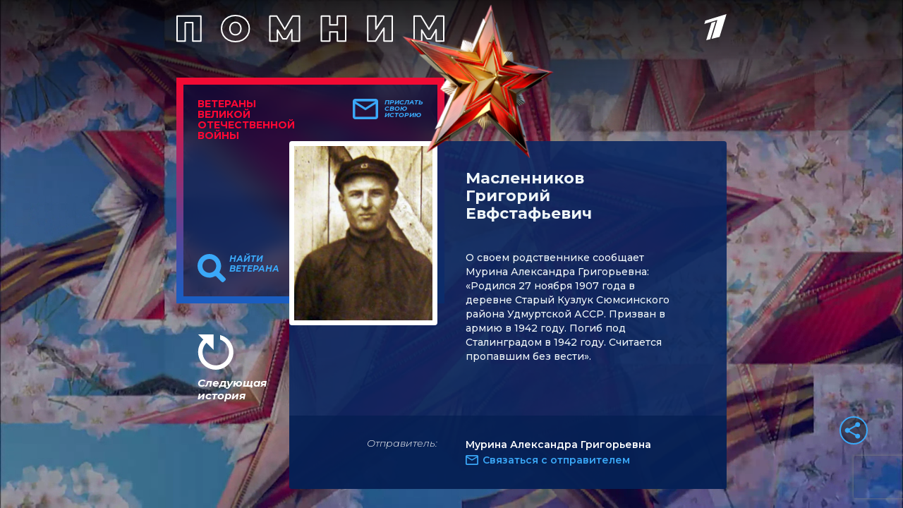

--- FILE ---
content_type: text/html
request_url: https://tns-counter.ru/nc01a**R%3Eundefined*1tv/ru/UTF-8/tmsec=1tv/586475292***
body_size: 15
content:
AA467607696F0CBDG1768885437:AA467607696F0CBDG1768885437

--- FILE ---
content_type: text/html; charset=utf-8
request_url: https://www.google.com/recaptcha/api2/anchor?ar=1&k=6LcJQm0pAAAAAOKTfX-HJv1i1QnQhK_JZDMmzv_i&co=aHR0cHM6Ly92ZXRlcmFuaS4xdHYucnU6NDQz&hl=en&v=PoyoqOPhxBO7pBk68S4YbpHZ&size=invisible&anchor-ms=20000&execute-ms=30000&cb=kd9eqkexdvnp
body_size: 48803
content:
<!DOCTYPE HTML><html dir="ltr" lang="en"><head><meta http-equiv="Content-Type" content="text/html; charset=UTF-8">
<meta http-equiv="X-UA-Compatible" content="IE=edge">
<title>reCAPTCHA</title>
<style type="text/css">
/* cyrillic-ext */
@font-face {
  font-family: 'Roboto';
  font-style: normal;
  font-weight: 400;
  font-stretch: 100%;
  src: url(//fonts.gstatic.com/s/roboto/v48/KFO7CnqEu92Fr1ME7kSn66aGLdTylUAMa3GUBHMdazTgWw.woff2) format('woff2');
  unicode-range: U+0460-052F, U+1C80-1C8A, U+20B4, U+2DE0-2DFF, U+A640-A69F, U+FE2E-FE2F;
}
/* cyrillic */
@font-face {
  font-family: 'Roboto';
  font-style: normal;
  font-weight: 400;
  font-stretch: 100%;
  src: url(//fonts.gstatic.com/s/roboto/v48/KFO7CnqEu92Fr1ME7kSn66aGLdTylUAMa3iUBHMdazTgWw.woff2) format('woff2');
  unicode-range: U+0301, U+0400-045F, U+0490-0491, U+04B0-04B1, U+2116;
}
/* greek-ext */
@font-face {
  font-family: 'Roboto';
  font-style: normal;
  font-weight: 400;
  font-stretch: 100%;
  src: url(//fonts.gstatic.com/s/roboto/v48/KFO7CnqEu92Fr1ME7kSn66aGLdTylUAMa3CUBHMdazTgWw.woff2) format('woff2');
  unicode-range: U+1F00-1FFF;
}
/* greek */
@font-face {
  font-family: 'Roboto';
  font-style: normal;
  font-weight: 400;
  font-stretch: 100%;
  src: url(//fonts.gstatic.com/s/roboto/v48/KFO7CnqEu92Fr1ME7kSn66aGLdTylUAMa3-UBHMdazTgWw.woff2) format('woff2');
  unicode-range: U+0370-0377, U+037A-037F, U+0384-038A, U+038C, U+038E-03A1, U+03A3-03FF;
}
/* math */
@font-face {
  font-family: 'Roboto';
  font-style: normal;
  font-weight: 400;
  font-stretch: 100%;
  src: url(//fonts.gstatic.com/s/roboto/v48/KFO7CnqEu92Fr1ME7kSn66aGLdTylUAMawCUBHMdazTgWw.woff2) format('woff2');
  unicode-range: U+0302-0303, U+0305, U+0307-0308, U+0310, U+0312, U+0315, U+031A, U+0326-0327, U+032C, U+032F-0330, U+0332-0333, U+0338, U+033A, U+0346, U+034D, U+0391-03A1, U+03A3-03A9, U+03B1-03C9, U+03D1, U+03D5-03D6, U+03F0-03F1, U+03F4-03F5, U+2016-2017, U+2034-2038, U+203C, U+2040, U+2043, U+2047, U+2050, U+2057, U+205F, U+2070-2071, U+2074-208E, U+2090-209C, U+20D0-20DC, U+20E1, U+20E5-20EF, U+2100-2112, U+2114-2115, U+2117-2121, U+2123-214F, U+2190, U+2192, U+2194-21AE, U+21B0-21E5, U+21F1-21F2, U+21F4-2211, U+2213-2214, U+2216-22FF, U+2308-230B, U+2310, U+2319, U+231C-2321, U+2336-237A, U+237C, U+2395, U+239B-23B7, U+23D0, U+23DC-23E1, U+2474-2475, U+25AF, U+25B3, U+25B7, U+25BD, U+25C1, U+25CA, U+25CC, U+25FB, U+266D-266F, U+27C0-27FF, U+2900-2AFF, U+2B0E-2B11, U+2B30-2B4C, U+2BFE, U+3030, U+FF5B, U+FF5D, U+1D400-1D7FF, U+1EE00-1EEFF;
}
/* symbols */
@font-face {
  font-family: 'Roboto';
  font-style: normal;
  font-weight: 400;
  font-stretch: 100%;
  src: url(//fonts.gstatic.com/s/roboto/v48/KFO7CnqEu92Fr1ME7kSn66aGLdTylUAMaxKUBHMdazTgWw.woff2) format('woff2');
  unicode-range: U+0001-000C, U+000E-001F, U+007F-009F, U+20DD-20E0, U+20E2-20E4, U+2150-218F, U+2190, U+2192, U+2194-2199, U+21AF, U+21E6-21F0, U+21F3, U+2218-2219, U+2299, U+22C4-22C6, U+2300-243F, U+2440-244A, U+2460-24FF, U+25A0-27BF, U+2800-28FF, U+2921-2922, U+2981, U+29BF, U+29EB, U+2B00-2BFF, U+4DC0-4DFF, U+FFF9-FFFB, U+10140-1018E, U+10190-1019C, U+101A0, U+101D0-101FD, U+102E0-102FB, U+10E60-10E7E, U+1D2C0-1D2D3, U+1D2E0-1D37F, U+1F000-1F0FF, U+1F100-1F1AD, U+1F1E6-1F1FF, U+1F30D-1F30F, U+1F315, U+1F31C, U+1F31E, U+1F320-1F32C, U+1F336, U+1F378, U+1F37D, U+1F382, U+1F393-1F39F, U+1F3A7-1F3A8, U+1F3AC-1F3AF, U+1F3C2, U+1F3C4-1F3C6, U+1F3CA-1F3CE, U+1F3D4-1F3E0, U+1F3ED, U+1F3F1-1F3F3, U+1F3F5-1F3F7, U+1F408, U+1F415, U+1F41F, U+1F426, U+1F43F, U+1F441-1F442, U+1F444, U+1F446-1F449, U+1F44C-1F44E, U+1F453, U+1F46A, U+1F47D, U+1F4A3, U+1F4B0, U+1F4B3, U+1F4B9, U+1F4BB, U+1F4BF, U+1F4C8-1F4CB, U+1F4D6, U+1F4DA, U+1F4DF, U+1F4E3-1F4E6, U+1F4EA-1F4ED, U+1F4F7, U+1F4F9-1F4FB, U+1F4FD-1F4FE, U+1F503, U+1F507-1F50B, U+1F50D, U+1F512-1F513, U+1F53E-1F54A, U+1F54F-1F5FA, U+1F610, U+1F650-1F67F, U+1F687, U+1F68D, U+1F691, U+1F694, U+1F698, U+1F6AD, U+1F6B2, U+1F6B9-1F6BA, U+1F6BC, U+1F6C6-1F6CF, U+1F6D3-1F6D7, U+1F6E0-1F6EA, U+1F6F0-1F6F3, U+1F6F7-1F6FC, U+1F700-1F7FF, U+1F800-1F80B, U+1F810-1F847, U+1F850-1F859, U+1F860-1F887, U+1F890-1F8AD, U+1F8B0-1F8BB, U+1F8C0-1F8C1, U+1F900-1F90B, U+1F93B, U+1F946, U+1F984, U+1F996, U+1F9E9, U+1FA00-1FA6F, U+1FA70-1FA7C, U+1FA80-1FA89, U+1FA8F-1FAC6, U+1FACE-1FADC, U+1FADF-1FAE9, U+1FAF0-1FAF8, U+1FB00-1FBFF;
}
/* vietnamese */
@font-face {
  font-family: 'Roboto';
  font-style: normal;
  font-weight: 400;
  font-stretch: 100%;
  src: url(//fonts.gstatic.com/s/roboto/v48/KFO7CnqEu92Fr1ME7kSn66aGLdTylUAMa3OUBHMdazTgWw.woff2) format('woff2');
  unicode-range: U+0102-0103, U+0110-0111, U+0128-0129, U+0168-0169, U+01A0-01A1, U+01AF-01B0, U+0300-0301, U+0303-0304, U+0308-0309, U+0323, U+0329, U+1EA0-1EF9, U+20AB;
}
/* latin-ext */
@font-face {
  font-family: 'Roboto';
  font-style: normal;
  font-weight: 400;
  font-stretch: 100%;
  src: url(//fonts.gstatic.com/s/roboto/v48/KFO7CnqEu92Fr1ME7kSn66aGLdTylUAMa3KUBHMdazTgWw.woff2) format('woff2');
  unicode-range: U+0100-02BA, U+02BD-02C5, U+02C7-02CC, U+02CE-02D7, U+02DD-02FF, U+0304, U+0308, U+0329, U+1D00-1DBF, U+1E00-1E9F, U+1EF2-1EFF, U+2020, U+20A0-20AB, U+20AD-20C0, U+2113, U+2C60-2C7F, U+A720-A7FF;
}
/* latin */
@font-face {
  font-family: 'Roboto';
  font-style: normal;
  font-weight: 400;
  font-stretch: 100%;
  src: url(//fonts.gstatic.com/s/roboto/v48/KFO7CnqEu92Fr1ME7kSn66aGLdTylUAMa3yUBHMdazQ.woff2) format('woff2');
  unicode-range: U+0000-00FF, U+0131, U+0152-0153, U+02BB-02BC, U+02C6, U+02DA, U+02DC, U+0304, U+0308, U+0329, U+2000-206F, U+20AC, U+2122, U+2191, U+2193, U+2212, U+2215, U+FEFF, U+FFFD;
}
/* cyrillic-ext */
@font-face {
  font-family: 'Roboto';
  font-style: normal;
  font-weight: 500;
  font-stretch: 100%;
  src: url(//fonts.gstatic.com/s/roboto/v48/KFO7CnqEu92Fr1ME7kSn66aGLdTylUAMa3GUBHMdazTgWw.woff2) format('woff2');
  unicode-range: U+0460-052F, U+1C80-1C8A, U+20B4, U+2DE0-2DFF, U+A640-A69F, U+FE2E-FE2F;
}
/* cyrillic */
@font-face {
  font-family: 'Roboto';
  font-style: normal;
  font-weight: 500;
  font-stretch: 100%;
  src: url(//fonts.gstatic.com/s/roboto/v48/KFO7CnqEu92Fr1ME7kSn66aGLdTylUAMa3iUBHMdazTgWw.woff2) format('woff2');
  unicode-range: U+0301, U+0400-045F, U+0490-0491, U+04B0-04B1, U+2116;
}
/* greek-ext */
@font-face {
  font-family: 'Roboto';
  font-style: normal;
  font-weight: 500;
  font-stretch: 100%;
  src: url(//fonts.gstatic.com/s/roboto/v48/KFO7CnqEu92Fr1ME7kSn66aGLdTylUAMa3CUBHMdazTgWw.woff2) format('woff2');
  unicode-range: U+1F00-1FFF;
}
/* greek */
@font-face {
  font-family: 'Roboto';
  font-style: normal;
  font-weight: 500;
  font-stretch: 100%;
  src: url(//fonts.gstatic.com/s/roboto/v48/KFO7CnqEu92Fr1ME7kSn66aGLdTylUAMa3-UBHMdazTgWw.woff2) format('woff2');
  unicode-range: U+0370-0377, U+037A-037F, U+0384-038A, U+038C, U+038E-03A1, U+03A3-03FF;
}
/* math */
@font-face {
  font-family: 'Roboto';
  font-style: normal;
  font-weight: 500;
  font-stretch: 100%;
  src: url(//fonts.gstatic.com/s/roboto/v48/KFO7CnqEu92Fr1ME7kSn66aGLdTylUAMawCUBHMdazTgWw.woff2) format('woff2');
  unicode-range: U+0302-0303, U+0305, U+0307-0308, U+0310, U+0312, U+0315, U+031A, U+0326-0327, U+032C, U+032F-0330, U+0332-0333, U+0338, U+033A, U+0346, U+034D, U+0391-03A1, U+03A3-03A9, U+03B1-03C9, U+03D1, U+03D5-03D6, U+03F0-03F1, U+03F4-03F5, U+2016-2017, U+2034-2038, U+203C, U+2040, U+2043, U+2047, U+2050, U+2057, U+205F, U+2070-2071, U+2074-208E, U+2090-209C, U+20D0-20DC, U+20E1, U+20E5-20EF, U+2100-2112, U+2114-2115, U+2117-2121, U+2123-214F, U+2190, U+2192, U+2194-21AE, U+21B0-21E5, U+21F1-21F2, U+21F4-2211, U+2213-2214, U+2216-22FF, U+2308-230B, U+2310, U+2319, U+231C-2321, U+2336-237A, U+237C, U+2395, U+239B-23B7, U+23D0, U+23DC-23E1, U+2474-2475, U+25AF, U+25B3, U+25B7, U+25BD, U+25C1, U+25CA, U+25CC, U+25FB, U+266D-266F, U+27C0-27FF, U+2900-2AFF, U+2B0E-2B11, U+2B30-2B4C, U+2BFE, U+3030, U+FF5B, U+FF5D, U+1D400-1D7FF, U+1EE00-1EEFF;
}
/* symbols */
@font-face {
  font-family: 'Roboto';
  font-style: normal;
  font-weight: 500;
  font-stretch: 100%;
  src: url(//fonts.gstatic.com/s/roboto/v48/KFO7CnqEu92Fr1ME7kSn66aGLdTylUAMaxKUBHMdazTgWw.woff2) format('woff2');
  unicode-range: U+0001-000C, U+000E-001F, U+007F-009F, U+20DD-20E0, U+20E2-20E4, U+2150-218F, U+2190, U+2192, U+2194-2199, U+21AF, U+21E6-21F0, U+21F3, U+2218-2219, U+2299, U+22C4-22C6, U+2300-243F, U+2440-244A, U+2460-24FF, U+25A0-27BF, U+2800-28FF, U+2921-2922, U+2981, U+29BF, U+29EB, U+2B00-2BFF, U+4DC0-4DFF, U+FFF9-FFFB, U+10140-1018E, U+10190-1019C, U+101A0, U+101D0-101FD, U+102E0-102FB, U+10E60-10E7E, U+1D2C0-1D2D3, U+1D2E0-1D37F, U+1F000-1F0FF, U+1F100-1F1AD, U+1F1E6-1F1FF, U+1F30D-1F30F, U+1F315, U+1F31C, U+1F31E, U+1F320-1F32C, U+1F336, U+1F378, U+1F37D, U+1F382, U+1F393-1F39F, U+1F3A7-1F3A8, U+1F3AC-1F3AF, U+1F3C2, U+1F3C4-1F3C6, U+1F3CA-1F3CE, U+1F3D4-1F3E0, U+1F3ED, U+1F3F1-1F3F3, U+1F3F5-1F3F7, U+1F408, U+1F415, U+1F41F, U+1F426, U+1F43F, U+1F441-1F442, U+1F444, U+1F446-1F449, U+1F44C-1F44E, U+1F453, U+1F46A, U+1F47D, U+1F4A3, U+1F4B0, U+1F4B3, U+1F4B9, U+1F4BB, U+1F4BF, U+1F4C8-1F4CB, U+1F4D6, U+1F4DA, U+1F4DF, U+1F4E3-1F4E6, U+1F4EA-1F4ED, U+1F4F7, U+1F4F9-1F4FB, U+1F4FD-1F4FE, U+1F503, U+1F507-1F50B, U+1F50D, U+1F512-1F513, U+1F53E-1F54A, U+1F54F-1F5FA, U+1F610, U+1F650-1F67F, U+1F687, U+1F68D, U+1F691, U+1F694, U+1F698, U+1F6AD, U+1F6B2, U+1F6B9-1F6BA, U+1F6BC, U+1F6C6-1F6CF, U+1F6D3-1F6D7, U+1F6E0-1F6EA, U+1F6F0-1F6F3, U+1F6F7-1F6FC, U+1F700-1F7FF, U+1F800-1F80B, U+1F810-1F847, U+1F850-1F859, U+1F860-1F887, U+1F890-1F8AD, U+1F8B0-1F8BB, U+1F8C0-1F8C1, U+1F900-1F90B, U+1F93B, U+1F946, U+1F984, U+1F996, U+1F9E9, U+1FA00-1FA6F, U+1FA70-1FA7C, U+1FA80-1FA89, U+1FA8F-1FAC6, U+1FACE-1FADC, U+1FADF-1FAE9, U+1FAF0-1FAF8, U+1FB00-1FBFF;
}
/* vietnamese */
@font-face {
  font-family: 'Roboto';
  font-style: normal;
  font-weight: 500;
  font-stretch: 100%;
  src: url(//fonts.gstatic.com/s/roboto/v48/KFO7CnqEu92Fr1ME7kSn66aGLdTylUAMa3OUBHMdazTgWw.woff2) format('woff2');
  unicode-range: U+0102-0103, U+0110-0111, U+0128-0129, U+0168-0169, U+01A0-01A1, U+01AF-01B0, U+0300-0301, U+0303-0304, U+0308-0309, U+0323, U+0329, U+1EA0-1EF9, U+20AB;
}
/* latin-ext */
@font-face {
  font-family: 'Roboto';
  font-style: normal;
  font-weight: 500;
  font-stretch: 100%;
  src: url(//fonts.gstatic.com/s/roboto/v48/KFO7CnqEu92Fr1ME7kSn66aGLdTylUAMa3KUBHMdazTgWw.woff2) format('woff2');
  unicode-range: U+0100-02BA, U+02BD-02C5, U+02C7-02CC, U+02CE-02D7, U+02DD-02FF, U+0304, U+0308, U+0329, U+1D00-1DBF, U+1E00-1E9F, U+1EF2-1EFF, U+2020, U+20A0-20AB, U+20AD-20C0, U+2113, U+2C60-2C7F, U+A720-A7FF;
}
/* latin */
@font-face {
  font-family: 'Roboto';
  font-style: normal;
  font-weight: 500;
  font-stretch: 100%;
  src: url(//fonts.gstatic.com/s/roboto/v48/KFO7CnqEu92Fr1ME7kSn66aGLdTylUAMa3yUBHMdazQ.woff2) format('woff2');
  unicode-range: U+0000-00FF, U+0131, U+0152-0153, U+02BB-02BC, U+02C6, U+02DA, U+02DC, U+0304, U+0308, U+0329, U+2000-206F, U+20AC, U+2122, U+2191, U+2193, U+2212, U+2215, U+FEFF, U+FFFD;
}
/* cyrillic-ext */
@font-face {
  font-family: 'Roboto';
  font-style: normal;
  font-weight: 900;
  font-stretch: 100%;
  src: url(//fonts.gstatic.com/s/roboto/v48/KFO7CnqEu92Fr1ME7kSn66aGLdTylUAMa3GUBHMdazTgWw.woff2) format('woff2');
  unicode-range: U+0460-052F, U+1C80-1C8A, U+20B4, U+2DE0-2DFF, U+A640-A69F, U+FE2E-FE2F;
}
/* cyrillic */
@font-face {
  font-family: 'Roboto';
  font-style: normal;
  font-weight: 900;
  font-stretch: 100%;
  src: url(//fonts.gstatic.com/s/roboto/v48/KFO7CnqEu92Fr1ME7kSn66aGLdTylUAMa3iUBHMdazTgWw.woff2) format('woff2');
  unicode-range: U+0301, U+0400-045F, U+0490-0491, U+04B0-04B1, U+2116;
}
/* greek-ext */
@font-face {
  font-family: 'Roboto';
  font-style: normal;
  font-weight: 900;
  font-stretch: 100%;
  src: url(//fonts.gstatic.com/s/roboto/v48/KFO7CnqEu92Fr1ME7kSn66aGLdTylUAMa3CUBHMdazTgWw.woff2) format('woff2');
  unicode-range: U+1F00-1FFF;
}
/* greek */
@font-face {
  font-family: 'Roboto';
  font-style: normal;
  font-weight: 900;
  font-stretch: 100%;
  src: url(//fonts.gstatic.com/s/roboto/v48/KFO7CnqEu92Fr1ME7kSn66aGLdTylUAMa3-UBHMdazTgWw.woff2) format('woff2');
  unicode-range: U+0370-0377, U+037A-037F, U+0384-038A, U+038C, U+038E-03A1, U+03A3-03FF;
}
/* math */
@font-face {
  font-family: 'Roboto';
  font-style: normal;
  font-weight: 900;
  font-stretch: 100%;
  src: url(//fonts.gstatic.com/s/roboto/v48/KFO7CnqEu92Fr1ME7kSn66aGLdTylUAMawCUBHMdazTgWw.woff2) format('woff2');
  unicode-range: U+0302-0303, U+0305, U+0307-0308, U+0310, U+0312, U+0315, U+031A, U+0326-0327, U+032C, U+032F-0330, U+0332-0333, U+0338, U+033A, U+0346, U+034D, U+0391-03A1, U+03A3-03A9, U+03B1-03C9, U+03D1, U+03D5-03D6, U+03F0-03F1, U+03F4-03F5, U+2016-2017, U+2034-2038, U+203C, U+2040, U+2043, U+2047, U+2050, U+2057, U+205F, U+2070-2071, U+2074-208E, U+2090-209C, U+20D0-20DC, U+20E1, U+20E5-20EF, U+2100-2112, U+2114-2115, U+2117-2121, U+2123-214F, U+2190, U+2192, U+2194-21AE, U+21B0-21E5, U+21F1-21F2, U+21F4-2211, U+2213-2214, U+2216-22FF, U+2308-230B, U+2310, U+2319, U+231C-2321, U+2336-237A, U+237C, U+2395, U+239B-23B7, U+23D0, U+23DC-23E1, U+2474-2475, U+25AF, U+25B3, U+25B7, U+25BD, U+25C1, U+25CA, U+25CC, U+25FB, U+266D-266F, U+27C0-27FF, U+2900-2AFF, U+2B0E-2B11, U+2B30-2B4C, U+2BFE, U+3030, U+FF5B, U+FF5D, U+1D400-1D7FF, U+1EE00-1EEFF;
}
/* symbols */
@font-face {
  font-family: 'Roboto';
  font-style: normal;
  font-weight: 900;
  font-stretch: 100%;
  src: url(//fonts.gstatic.com/s/roboto/v48/KFO7CnqEu92Fr1ME7kSn66aGLdTylUAMaxKUBHMdazTgWw.woff2) format('woff2');
  unicode-range: U+0001-000C, U+000E-001F, U+007F-009F, U+20DD-20E0, U+20E2-20E4, U+2150-218F, U+2190, U+2192, U+2194-2199, U+21AF, U+21E6-21F0, U+21F3, U+2218-2219, U+2299, U+22C4-22C6, U+2300-243F, U+2440-244A, U+2460-24FF, U+25A0-27BF, U+2800-28FF, U+2921-2922, U+2981, U+29BF, U+29EB, U+2B00-2BFF, U+4DC0-4DFF, U+FFF9-FFFB, U+10140-1018E, U+10190-1019C, U+101A0, U+101D0-101FD, U+102E0-102FB, U+10E60-10E7E, U+1D2C0-1D2D3, U+1D2E0-1D37F, U+1F000-1F0FF, U+1F100-1F1AD, U+1F1E6-1F1FF, U+1F30D-1F30F, U+1F315, U+1F31C, U+1F31E, U+1F320-1F32C, U+1F336, U+1F378, U+1F37D, U+1F382, U+1F393-1F39F, U+1F3A7-1F3A8, U+1F3AC-1F3AF, U+1F3C2, U+1F3C4-1F3C6, U+1F3CA-1F3CE, U+1F3D4-1F3E0, U+1F3ED, U+1F3F1-1F3F3, U+1F3F5-1F3F7, U+1F408, U+1F415, U+1F41F, U+1F426, U+1F43F, U+1F441-1F442, U+1F444, U+1F446-1F449, U+1F44C-1F44E, U+1F453, U+1F46A, U+1F47D, U+1F4A3, U+1F4B0, U+1F4B3, U+1F4B9, U+1F4BB, U+1F4BF, U+1F4C8-1F4CB, U+1F4D6, U+1F4DA, U+1F4DF, U+1F4E3-1F4E6, U+1F4EA-1F4ED, U+1F4F7, U+1F4F9-1F4FB, U+1F4FD-1F4FE, U+1F503, U+1F507-1F50B, U+1F50D, U+1F512-1F513, U+1F53E-1F54A, U+1F54F-1F5FA, U+1F610, U+1F650-1F67F, U+1F687, U+1F68D, U+1F691, U+1F694, U+1F698, U+1F6AD, U+1F6B2, U+1F6B9-1F6BA, U+1F6BC, U+1F6C6-1F6CF, U+1F6D3-1F6D7, U+1F6E0-1F6EA, U+1F6F0-1F6F3, U+1F6F7-1F6FC, U+1F700-1F7FF, U+1F800-1F80B, U+1F810-1F847, U+1F850-1F859, U+1F860-1F887, U+1F890-1F8AD, U+1F8B0-1F8BB, U+1F8C0-1F8C1, U+1F900-1F90B, U+1F93B, U+1F946, U+1F984, U+1F996, U+1F9E9, U+1FA00-1FA6F, U+1FA70-1FA7C, U+1FA80-1FA89, U+1FA8F-1FAC6, U+1FACE-1FADC, U+1FADF-1FAE9, U+1FAF0-1FAF8, U+1FB00-1FBFF;
}
/* vietnamese */
@font-face {
  font-family: 'Roboto';
  font-style: normal;
  font-weight: 900;
  font-stretch: 100%;
  src: url(//fonts.gstatic.com/s/roboto/v48/KFO7CnqEu92Fr1ME7kSn66aGLdTylUAMa3OUBHMdazTgWw.woff2) format('woff2');
  unicode-range: U+0102-0103, U+0110-0111, U+0128-0129, U+0168-0169, U+01A0-01A1, U+01AF-01B0, U+0300-0301, U+0303-0304, U+0308-0309, U+0323, U+0329, U+1EA0-1EF9, U+20AB;
}
/* latin-ext */
@font-face {
  font-family: 'Roboto';
  font-style: normal;
  font-weight: 900;
  font-stretch: 100%;
  src: url(//fonts.gstatic.com/s/roboto/v48/KFO7CnqEu92Fr1ME7kSn66aGLdTylUAMa3KUBHMdazTgWw.woff2) format('woff2');
  unicode-range: U+0100-02BA, U+02BD-02C5, U+02C7-02CC, U+02CE-02D7, U+02DD-02FF, U+0304, U+0308, U+0329, U+1D00-1DBF, U+1E00-1E9F, U+1EF2-1EFF, U+2020, U+20A0-20AB, U+20AD-20C0, U+2113, U+2C60-2C7F, U+A720-A7FF;
}
/* latin */
@font-face {
  font-family: 'Roboto';
  font-style: normal;
  font-weight: 900;
  font-stretch: 100%;
  src: url(//fonts.gstatic.com/s/roboto/v48/KFO7CnqEu92Fr1ME7kSn66aGLdTylUAMa3yUBHMdazQ.woff2) format('woff2');
  unicode-range: U+0000-00FF, U+0131, U+0152-0153, U+02BB-02BC, U+02C6, U+02DA, U+02DC, U+0304, U+0308, U+0329, U+2000-206F, U+20AC, U+2122, U+2191, U+2193, U+2212, U+2215, U+FEFF, U+FFFD;
}

</style>
<link rel="stylesheet" type="text/css" href="https://www.gstatic.com/recaptcha/releases/PoyoqOPhxBO7pBk68S4YbpHZ/styles__ltr.css">
<script nonce="vtzw_DNzEGYEIWBfqyQejw" type="text/javascript">window['__recaptcha_api'] = 'https://www.google.com/recaptcha/api2/';</script>
<script type="text/javascript" src="https://www.gstatic.com/recaptcha/releases/PoyoqOPhxBO7pBk68S4YbpHZ/recaptcha__en.js" nonce="vtzw_DNzEGYEIWBfqyQejw">
      
    </script></head>
<body><div id="rc-anchor-alert" class="rc-anchor-alert"></div>
<input type="hidden" id="recaptcha-token" value="[base64]">
<script type="text/javascript" nonce="vtzw_DNzEGYEIWBfqyQejw">
      recaptcha.anchor.Main.init("[\x22ainput\x22,[\x22bgdata\x22,\x22\x22,\[base64]/[base64]/[base64]/[base64]/cjw8ejpyPj4+eil9Y2F0Y2gobCl7dGhyb3cgbDt9fSxIPWZ1bmN0aW9uKHcsdCx6KXtpZih3PT0xOTR8fHc9PTIwOCl0LnZbd10/dC52W3ddLmNvbmNhdCh6KTp0LnZbd109b2Yoeix0KTtlbHNle2lmKHQuYkImJnchPTMxNylyZXR1cm47dz09NjZ8fHc9PTEyMnx8dz09NDcwfHx3PT00NHx8dz09NDE2fHx3PT0zOTd8fHc9PTQyMXx8dz09Njh8fHc9PTcwfHx3PT0xODQ/[base64]/[base64]/[base64]/bmV3IGRbVl0oSlswXSk6cD09Mj9uZXcgZFtWXShKWzBdLEpbMV0pOnA9PTM/bmV3IGRbVl0oSlswXSxKWzFdLEpbMl0pOnA9PTQ/[base64]/[base64]/[base64]/[base64]\x22,\[base64]\x22,\x22HTfCssO9w5lawrnCjXYZZRTCiUXDjMKmw4zCj8KlGMKIw5BwFMOkw6zCkcO8Sz/[base64]/DvsKFw5dyJ2kpcENyw5dSwoxowpHDvcK/[base64]/[base64]/w6IKw4zCoF7Cp8O1wr/CqnsRwq7Ch1EXw77CmgE/LjjCtn7DscKQw4Eyw47CuMONw6fDrsKqw71nTyIHPsKBAnosw53Co8OYK8OHAcOCBMK7w47CpTQvE8OabcO4wpFcw5rDkxXDkxLDtMKow5XCmmN9K8KTH3haPQzCssOhwqcGw6zCrsKzLnXCgRcTCMOsw6ZQw5kxwrZqwqvDv8KGYW/[base64]/NsOVwrRjURvDkhjCiMO1wqVlwopaJsKlHmfDliQ/W8KheDh2w7PCpsO+d8KYUj9sw4NEPkfCl8OhSSrDoh4Twp/Cp8KHw4QKw77Dp8OJCcOmUn/[base64]/[base64]/Di8Khe8K8w654w5HCmEgDHTllw5rDqkkwIMO2w6U8woXDg8O7YTxdLsKNHCXCunTDrcOtDsKiIRfCvMOiwrXDhgLDrcKaYxoMw5lebz/Cs1MxwrZaJcK2wrVOIsOTZhXClkxXwqEJw4rDi05nwqhoCsO/Um/CgAHCm2B0DWhqwpVEwrLCtWNYwqpNw4FmcxbChsO5NMO2wrzCvGQHYyxMHzXDscO4w47DpcKiw7NsWsO3R39Twr/[base64]/LHvDqMKnw6/DpR97w6ldw6IESArCr8OGw7bCvsK9woptD8OXwobDrHvDncKtMQ0hwrHDjlctMsOYw4MVw7UcVsKeZRhRRER7w4BCwobCoVo6w57CiMK/[base64]/[base64]/w59Rw4Azwq3CjirDqz7DosK9J8Oow65swqPDsMKfw5nDiTlcQMOsYsKEw6jCs8OXHzNQIGPCt3gowrnDmjwPw6bCt2XDo2cVw4AhAH/ClcOrwoEDw7PDtRdRH8KLM8KoHcK8aQRVCMKtb8OFw413RwbDjzjChsKPQm9pZgNuwqISOsK4w5pSw4TDi09rw7DDiA/DgMOJwo/DhyXDjw/[base64]/Duw7CuEvDrVZQRQkiODbCsMKJAsO4K2lWEmzCmi1jICAbw4Ufd0zDpAABJwrCjgx1wpVOwoojI8OUccOEwq3CucO2W8K5w40WPBM1YsK/wrrDnMOswoMHw6crw5DDiMKLTsOhw54kdcKgwr4rw6rCoMOQw7VkH8KGCcOEd8O6w7ZZw6hkw7dnw7HCrjNNwrTCksOHw4cGL8KCH3zCi8ONDXzChAXDtsK+woXDjgRyw6PCscOoEcO2WsOfwqQUaUVbw5zDmsOOwrgZXUnDjsKVwr7ClXo6wqDDqMO/XlnDscOZDwXCucOPERDCmH8mwpLCqgnDrG1uw4FrOMKlMHNEwr3CgcOLw6zDncKNw7fDhXpNdcKkw5rCt8KlGWFWw7rDskxjw4PDnktGw7/DssOAEH7DoXDClsKLC1ttw4TCncOIw7tpwr3DgMOLwrhSw43ClsK/AXlDcyRsM8KDw5/DqGYUw5ARBEjDhsOrZsOaAMKjAgx5wrnCijh4wo3DkhbDvcOWwq5rfsKlw79/dcKLMsKhw4UXwp3Dl8KpYErDlcK/w7vCisOXwqbCvcOZRyEfwqMpSkjCrcOrw73CtsKwwpTChMOew5TCqC3DuBtSwpjDhMO/LSV+YQPDkDB3wr3CqMKNwoTCqFzCssKqw6hFworClMKLw7xsZ8Ogw5nClGHDiBjDrnJCXC7CslUFeQUmwp9PLsO3XgNaZ1DDucKcwp1rw50Hw43DqxXDoF7DgMKBwqDCi8KpwoYENMOSccKuI2ogT8KLw6/Cv2R7HVHCiMKhAHTCgcK2woc9w7bCqDXCjVbCmnLCt1bDisKHZ8OhccOxK8K9HcKtGyoMw5s5w5Atb8ORC8O2JD0gwpnCo8K8w73Dui9vwroDwovCkcOrw6kGcMOcw7/Clg3CtFfDmMK5w4tsS8KIwrkCw4DDhsKdwo/Cig/CsiAlD8OGwoZdesKaC8KJcTQobHF6w6jDgcOyU24YfsOJwp4jw6wjw5EuMB9xZA5TCcKsU8KTwpfCjMKDwp/DqmLDusOFHcKCAMKmQcKiw4zDhcKiw7/CkTbCiQwOF3xsXH7DmsOnfcKgN8KFN8OjwpYsBj9FVDLDmBjCs1kPw5/DhCM9WMKpwqbDmMOwwoZEw7NSwqzDmcK7wrrCp8ONEcOXw7PDn8OQwpYnVS/CjMKGw6/CvMOADFbDt8ORwrnDrsKNLyTCpwAEwotwOcK+wp/DuCNJw49nWcOEX3skZW9sw5fDgngIJcOxRMKlOGAGW0lLFMOiwrPChMOgS8OVLzQ6XGTCsgRLdD/CkMK1wrfCi37Dp2HDjMOcwpDCuwbDpkHCkMOvMcOpJ8KiwpzDtMOGN8KJTMOmw7fCpRfCukHCmnk2w7PCk8OtcAVbwqzDlTt9w74jw6hvwql6VXAwwq8Jw4BqSB1IbELDtGvDnMO/[base64]/CrWTDgsO9BD/[base64]/w6vDmzzDu3MePsKjwoAhCMObwro/[base64]/Wnczw4/DnllPX8ORTk/DkxrDl0gtAsOPZCjDhsKXwoHDgWwvwpHCmChEPcOWM2AFRlDCgsK0wr5udRbCj8Ouw7bCu8KNw4AnwrPDmcO0w4zDi13DrMKYw7HDmC/CocK2w63DncOoOVrDs8KQB8OHw4oUesKrJMOrOcKUe2gvwr15d8O1DGLDp1jDnSzDkMOlOQjDhmjDtsOfwp3DiRjCi8Onw6ZNFU59woBPw6kgw5bClcKRXMKTEsK/ADvCkcKOEMOaazFXwpLDsMKRwo7DjMK+w5/DpcKFw4ZawoHChMOtcMOoOsK0w7hEwqkRwqwaCXfDksKbacOiw7Ivw6BIwqEzdhhkw6Zsw5VWMcOtBUBewp7Dj8OUw6/Dl8K3QyPDoyfDiDjDhkHCm8KxOMOCETDDlsOIK8KZw6paODPDhlDDgCfCr0g/w7XCqHM9wpPCssKMwol+wrtvAGfDq8KywrE/Bn4gf8K6wqnDuMOQJ8OHOsKNwp8iGMOQw43DkMKGNx9rw6bCpT9BUQplw7nCtcKWDsOLVRHCillIwrFIJG/Co8O/[base64]/P8K/w4g7w5dicsK/w7JlwoBaw5nCg8OJWDDDlDvCs8Osw5TCqkJdAsOtw5HDsxkWEm/DlmsWwrEBC8OswroWXWTDiMKvUwoEw4R6aMOLw5nDhcKIX8KIYcKGw4bDlcKgZAp7wrY7RsKyesOYwrbDt3DCr8OAw77CmA00W8KeIjzChioVw5tAKn9PwpfCi09kw4/[base64]/DnVTCuMOnwoUuwojDpsKXw4rDhHbCj8OgwpDDlMODw4olGRjChFHDqDkIFlvCu2kMw6gRw4zCqVfCkX/Ck8K+wrjCoToIwpfCv8KpwqY8RcOrwrt/MUjDlXcgRcK2w4Agw5fCl8OQwr3DisOmPCjDr8Kxwo3CjQ3DgMKLaMKEw4rCusKIwp3CpzwwF8KYbF5aw6N+wrBSwqoUwqpawrHDvFgAF8OawpRzwpx+FmkBwrvDpBbDhcKHwo3CpTLDvcOsw6bDrcO8F25RGm5WFGFZMcO/w7XDksK2wrZAMFsSN8KXwpgoSEPDuBNqXVvCvg0MN24CwqzDjcKKFRNYw6Y1w5tQwp7DsgPDt8OFN1HDmcKsw5I8wo1fwpEmw6PCnCBuEsK8T8KIwphww7UzWMOoZSR3f3fCjDDCt8ONwrjDviFiw5HCsF/DlsKbFRXCv8O5K8Klw4wXHl7DvXYSHk/[base64]/Ch2/Cl8O/[base64]/CpMO1GMK0CsKmw5DDtTowdnvCucOSwptcw6FFbDfCqjwCAwwRw45gHEJ0w5o5w7rDgcOWwo1aZMKgwo14J2V5Q1LDtcKiNsO+WsO/[base64]/CnmTDlyrCk8KFaMKgdcOkVC7DicOJVHvDoSkwD0TDhcKKaMOtwrYNNmAmRsOQM8Opwqs0UsK6w5vDg0QDBw/Crj0EwqwOwoHCgU7CrA9Jw6pJwqbCmEPClcKLFMKew7HDlxsTwpTDqFE9XMKdch0dw7NPwocqw6BfwplRR8OXIsOpeMOAScOGEMOwwrbDlGvCtAvCuMKfwoDDj8KyXVzDjh4+wp/Cp8OEwpfClMOYT2Rvw51BwrzDiWk6WsO4wpvCkzsfw49UwrYOFsOowrXDlDsNEUkcAMKGH8K7wohnMsKnekzDk8OXZMO3HMKUwq8IQMK7ZsKtw74UQzrDp3rCghFtw6NadWzDpcK3VcKWwqk3ccK6CcOlMnnDqsKTSsKtwqDCtsKJNhwXw6QMwoHDiUVywrbDozBbwr/Cu8KaMiJ3BT5bbcKqCXXDlBVmQzJJGT/[base64]/DkcOYQhfCmFnDrzYcfsOFw4kkwp12wrt+w4tIwppswph8N1U6wqJIw7ELZ2HDtMKII8KLaMKaHcOWSsO5SVDDpzYSwohTYyvDgcOiNUcSGcKkBjjDtcOnd8O2w6jDuMKHVVDDg8K9MUjDnsKpw4zDn8K1wo4WMsKGwqs3PVrClCnCrE/DusOKTMOvDMOlZmx3w7jDlhFVwrXCq2p9cMOGw6oUP2MMwqDDv8OkH8KWIhcsV1HDkMK6w7Rrw5zDpErCoUHClCvDuH1WwojDvsOqwqYoCcKxwrzDg8K+wr8pQsKwwo7CqcK9QMOUVcO8w7NBASpIwpHDkEnDlMOwbcKFw4EKwqdsHsOle8OHwqg7w5occhfCth1/wpbCiwkYwqZbeAXDmMOPw4vClwDCoCZlPcOTSwDDucOzwovDtsKlwprCs1NDJMKww4Z0dhvCoMKTwqhYK0snw4bCgsOdDcOrw4YHbCzDqsOhwpQ7w6sQVcKkw4fCvMKCwrfDq8K4eGHDmiVuUG/CmHhKRmktX8OvwrYWe8KMZMKjZ8OAw58KZ8K+wq4UNsK9LMKke3R/w4vCq8OtM8OiQCAMZcOxZ8OtwqDCvjkCFDVTw454wqvCv8Klw5UNHMOdXsO/[base64]/DtsK9CsKiwojDmsOVw4Jhw4UQCVXCtcOdTQRawr/[base64]/e8KXw6tawq9Kw6vCskvCsnbDl8OSNsOlVsOxwobDo21jbm0fwpTCiMOcZMO/wocuFsOxVB7CmMKCw4fCqE/CmcKiwpDCkcOROsKLciJOPMKXCyNSwoF4w5nCoCV5wpQVwrA/bHjDkcK+w5I9IcKHw47DoydVLMKkw7bDrk/[base64]/Cl8OhT04eS8Oyw4tXwrvDsGjCqsOYwrJRe8KQYMOGMcKOwp7CmMOfd0dRw64yw4INwrHClUzDmMKrIcO8w6nDtx4DwolBwoV1wrdAwoTCuUfCpXPCl019w5rCs8OzwqvDn33CqsObw5/CulrDiBTDoAXDiMOcAHjDiEDCucOLw5XCusKSCMKHfcKxEMOxF8OIw4rCpMO2w5bCnG5/czwlZzNKbMKaW8OTw5LDlMKowpxvwoHCrkkZNsONe3NPeMOOC28Vw6Avwqt8KsK8YsKoOsKJWsKYAcKaw7RUcFvDsMKzw6oLa8O2wotjw4DDjnTCpsOWwpHClcOvw7rCmMOfw5IKw4lzWcO3w4QQWBPCusOxOsKMw75VwobCgAbCiMOvw7DCpSrCp8KHRi8Qw7/Djx8hVxBDRS4XVT5mwo/DmmUkWsK+ScKRVhsRWMOHw7fDuU0XfXTCp1p3aWgHM1HDmmvDiArCgCfCq8KbAMKXbcOuSsO4JsOMUnIyaRp4WsK3FXlCw5PCkcOsR8KgwqVqw60mw57DiMOJw5wQwpfCpEDCvcO2JcKbw4dzGC4pPn/CmjwFKzzDsSrCnFcpwqsSw7nCrxYMbsKbFcK3dcOhw4fDhHpBEFnCosOBwoEow5Y/wojCq8KywrFJfXoDAMKYcMKjwpFAw6hAwo4WZMK3wqAOw5dpwoQEw5/Du8KQeMOhBVBgw7jCh8ORAsO0D03Cr8Oyw5TDvcK+wr0SXMOdwrbCgiHCmMKVw5nDn8OebcO7wrXClcOgN8KFwrvCoMO9WMKAwpV3CsK2wrbDn8OqZsO+DcKoDQ/[base64]/DmsK6w68sHzElecKHw6EFw67Cuw0jwrUXTcO+wqMnwqIsNMORWcKBw7zDucKWdcKsw7QPw7/Dm8K8PAssM8KcBhPCvMOwwq9ew4YSwrcdwpXDkMOmd8Krw6PCv8O1wpUYdnjDpcObw4LCp8K4Sy5Kw4zDtcK+G33DucOlwqDDhcOcw7XCtMOSw6UWwpTCl8OUOsOZOsKFR1HDixfDk8K8Uy/ChsKWwrvDkcOxCWs4KVwiw4lJwrZpwp1Kwp55IWHCrD/DuxPCkDIteMOZMDg/[base64]/w4xawqApHXfCqcOuw4nClcOjwo4USgLDuC5tAsO9RMO5w54SwrTCrcKGEMOfw4nDrXfDvxfCkUfCuUbDncKtCmPDi0VCFkHCtcK3wo3DhsK9wpnCvsOTw5rDngIaVyFOwpDCrxRtF0k6Px8VQsOYwpTCpzQmwozDnxRHwpQASsK5WsObwqTCp8OdBzbCvMKkE3lHwp/[base64]/w4nDt8OVTxrCmMK3QFbDlGnDrjTDmMKOwobCtcKcSMO3c8OIwpgoMcOTEsKow44oZl3DrmbDv8OLw5PDnAY8EsKBw701CVQoRwEPw7DCkFbCoEcfPkHDinHCgMKuwpbDtsOJw57Cgm1owofDqmnDocO+woHCvVBvw45rGsO+w7PCj0cKwp/Dh8KFw4MtwpbDoG3Cq2LDt2nCv8Ogwo/DuQfDq8KLZMObXSTDscO/[base64]/DjcKwwrbCqMOlw6p7AnzDjMOYLsONwrjDnHZAwoDDrW5cw54PwoAeAcKSw44mw7U0w5PCvBRlwqrCkcOaTFbClxAkHRQmw5BhGMKMXDYZw68Sw4TDmMK+IcODeMKifB7DnMOpOy7DucOtE0piQMKnw6bDqT/Di1sSEcK0RmnCv8KxfjM2Y8OKw4fDocKENkF6wqbDvhrDnsOEwrrCrsO4w54dwo/[base64]/[base64]/ChifCg8OlQ8KODgR7w6jDsULCphFnwrfCvcOOO8OMBMO+wo/[base64]/[base64]/acK7aMKwwofDjCbDlnjCrVEIPiHDusOVw7PDgWnCksKTwoIBw6DCjxRdw7jDulViW8KVYCHDv27Drn7DpDzDhMO5w64gGMO2f8OcNsO2NcO/wr/DkcKNw4J4w6pnw6J2UW7DuFPChcKRc8OAwpoSw5DDng3DlMKZKTIvKsOlaMKpPSjDs8OyGytcP8OFwpoNC3HDjgpPwosZKMK2FCp0w5rDs0zClcOgwrd1OcOvwofCqnM0w7Naf8O/[base64]/DrRzCp8OswrEDw7fDkcKcwr5pwpMDZsKyEcKZPD50wqHDmcOAw7/Dt1DDu0M0wpbDujoYNMKLXXMXw6hcwoRXHk/DhjJcwrFvwoPCl8OOwrrCv30wO8Kxw47CvcKMO8OLH8OVw5Y8wpbCosKTZ8OpJ8OFO8KDNBzDqBBGw57DksKow5/Dih/DnsKjwrpPVlHCuHJ1w4JCZ1fCniXDp8O7Q0FzSMKCCsKEworDlGV/w7bChy3DshrDgMO3woIzanjCu8KyMxJYwoICwog2w5vCmsKDWSRhwqfCocKvwq1GT3zDhMOBw6PCmUpDw47DiMKXMwYySMOhS8Kyw5/CiwXClcO3wofCtMOMEMOfRMK+K8Oyw6zCgXDDjnRywpTCqnhqIhZxwrp5VG0nwqHCj0jDrMKkHsOSdsOZYMOOwqjDjcKFasOqwqDClMO5TsOUw5rDhMKvIjzDjgvDok/DiBYkZSsZwoXDvSHDosOQwrrCjcOzwrJPF8KLwqlEGTFTwpkmw4N3wqrDhQcywojClUpTF8O5w43Cn8OGdHrCssOQFsOeKsKlPjo2TErCpsKQdcKKwoF7w4/DkB8owo5pw5PCu8KwZ3hgRhoowpjDky/Cl23DrVXDr8O8M8Kiw7XDog7DscKYAjDCigI0w6YdW8Kawp/DtMOrKMO8wovCiMK4MXvCr0HCtjbCoVPDjA01wo44X8KjXsKKwpd9WsKvwr/DusKow5wqUmHDlsKHMHRrEcOKTcOlXhzCvUnDlsKKw5IhPR3CrjFqw5U/L8OwK0pJw6XDssOvF8KTw6fCnCsCVMKNUChGUMKfZmPDhsKJMSnDp8KLwqoeW8Ofw6bCpsKqBUVUeDHCnAoFdcKyMwfCqMOJw6DCkcOoEsO3w6IpKsOIYMK5ZzcSFT/DqA5tw4gEwqfDo8KBJcOea8O0f3JreBzCnisCwqbChUjDlz9PfXMzw6hXc8KRw6pTfyjCi8OYZcKca8OhKsKQSFtKbA/DmRTDpsObXMO6IMOyw6/DpU3DjsONcHcQSmLDnMKocTBRCEACKMKiwpnDnQzCkGHDiQ8CwrgjwrvDpSLCizNFfcOew57Di2/CosKyMjXCoQNvwpPDgcOawoNkwroyecOAwonDlsOqAW9KYx7CkCcywpkRwpx+I8K4w6XDksO8wqEtw7goZAYVf0jCicKzEh7DnsK9acKfUS/CuMKRw4vCrMOxNcOWw4E4ZCAuwoHCtsOqXlXCvcOaw5rCnsOywp4nIsKMZxsSJkVWVsOAbcKRWcObBWXCgTXCu8Opw4EWVi/DpMOEw5vCpA5fU8OgwpRRw6oVwq0ewqLCiGgGXyPDsUrDrcO2YMOzwphQwqjDnMOywrrDvcO4IllCal/DiGAjwr/DuQUkKcOdMcK2w7bDhcOdwpHDl8KTwpM3YMOjwp7CmsKcesKRw7sdTsKRw43Ch8OqcsK/PgHCkR3DosOJw6p7ZkkIR8ONw6/DoMOHwpprw5Zvw6c0woZzwqc8w6FTW8OkHVpiwpvCjsKew5fCq8KTPUIrwpPCnMKMw4h5aHnDkMOTwr1jR8OiXVp3IMOfeS1ow4sgbsOKKj9ZZsKCwptSFsK4WU3ClV4yw5hQwrPDuMO+w5DCilXCssKSP8Kxwp/Di8K3YAnDscK/woLCtxjCkHgQw7rCmVwxw7NUPAHCt8Kew4bDhHPCqzbCl8KIwqRpw5k4w5ALwp9dwpXDtSIUNcKWTsORw5jCry5qw6piwrEALsOnwpfCrTPCmMKGHcO8f8K/wqvDuX/DlSVtwrnCm8OWw4ghwqdaw7nCsMOLMADDn0NMH1PDqybCjgjCszBJJQfCgMKWNx5awrLCgl/DisOwHsKXMDJ1OcOrVcKXw5nCnCnCkcK4NMOvw6XCq8Ktw41EAnrCpcKswrt7w5/DicO/M8KcdMKawr/DvsOewrcGQsOAYcK3U8Olw6Y+w7thSGwqWxvCr8KGFWfDgsOBw41/[base64]/DisOHOTDCpMO+wpZVwqdLw6PCpcOOw7AEWcO2w6lfchXDgMOvwrU3wqt+LMOWwrxONsO/wp7CgGjDk2/CpcOiwrxfeCsHw6Z4RMKfaHkhwpQTFMKNwpvCo39ABcKDRMOrRcKrCcKpBi3DlATDlMKsZ8KGPUBow5VyISXCvcO0wrMwD8KlMsK4w5TDtQPCp0/DqwRDEMKVNMKIwpjDo37CgXp0UyPCijIqw6JRw51jw7fCskzDrMOafjLCjMKMwrZGO8OowpvCoW7DvcKLwpkxw6JmdcKYN8OCH8K1S8K3PsOPLRXCjmjDnsO9w4/Co33CjgcTwpsSal7CsMK0w4rDu8KjXGnDv0LDssK4w4vCnmlDdsKawqt7w6bDjArDiMKDw7wKwp0xLk/DghMsWhzDisOkT8OxP8KRwq/DjhIudcOKwosxwqLCk1M5WsOdwps7woHDt8Ogw69WwqULYFELw4F3bwzCqMO8wpQbwrnCuS0mwo9ARgNXA1DDv11wworDisK8bcKgBMO8SyDCmsKhwrTDqMKOw5gfw5p7F3/CiQDClE5kw4/Dkjg/LW/CrlYnT0AAw4TDq8Osw7Zrw57DlsO1AsKHQcKNDcKwOVJwwq/[base64]/DncK4wpd6DDbCiCfCl2PDg3J4NjnCrBzCjsKTZsOqw7YmRhgPw5R+GnHCigdTcSQCBBh2Cyk/wpVuw7hAw7oEN8K4KcOIW07CrRJ+IzPDtcOQwqTDicKVwpl5ccOSPXzCq1/DqF5Kw4BwY8O0dg9vw7MgwrvDisO6wpp+bU0aw7NsQVjDtcKWRD8VTXtERGZNSC53wpFowqrCqhE/w6ATw4Newo8Qw74Nw6Ehwrsow7/Dkg3ChztWw7PDomV1CU4CBCc1w4RQGXEhbTLCusO3w6nDrUzDrmbCkzjCpyhrVHc1JsO5wqfDtWNbbMO2wqBQwrjCuMKAw75mwoMfOcKNe8KnPDLCocKCw58oJ8KVw75mwrjCkw3CsMO3JA7CklQtRgDCi8OMWcKYw485w5nDicO4w6/Cl8KtE8OfwoVJw77CogfCtMOJwo3DjsK2wodFwplwbFtOwq4ICMOqGcOxwroTw73Cn8OMw64VMTPCjcO6w5TCqETDm8KJHsOzw5/DlMOtw5DDnsK4wq3CnW8aeFwwKcKsdyzDqHPCsl9RB0UOUsOZw7jDj8K5fsKAw6U/FcOEB8Kjwr40wosPecORw5wOwo7CgnssX3YZwr7Cri/Co8KkIW/CicKtwr9owpjCmAHChzQiw4tNLsKQwrgvwr8TAkjCjsKNw50nw6HDsg3DlWheRQLDqMO1dCYswpl5w7J8XxLDuD/DnMONw64Cw7/DrlIdw5R1wptfNiTCicKAwptbwp8SwoYJw7Nfw6o9wr1FZlwzwrvCiV7DlcK9w4LDiHEMJcOyw4rDtcKiEH42G2/CkcOZYnTDucOtTcKtwp/Ct0IlHcO/[base64]/CicKtwqxfAsKrLSlRw5gVw7cOwobDtTIkAMKHw6nDnsKzwobDjMOmO8KuF8OqHMOmTcO9HsKLw73Cs8OpQsK2fGxlwrnCg8KTPsKjacOVRwPDrjnDu8OIwrXDl8OhGhpOwrzDlsKAwrdiw7jCh8OhwqnDisKaIHPDuErCtU/DlXfChcKXHnfDuXQcAcO6w4MUMMODZsO+w5QAwpLDql3DlR5nw5XCgsO8w6kyQsKQHw4bKcOqM17CshLDkcOfdAMeecKlbCMBwoVvSXPCgU4eKUPCmsOPwqwhcmPCumfClEzDvy42w49Qwp3DuMKRwoLDsMKNw5rDvG/Cq8K5AwrCjcOgLcKlwq8DCMKWSsKsw4oww4oOLRXDrC3Di10JUcKSPHXChRfDv1IHexF/w6ANw5FnwpwIw6XDoWvDlMOOw4kDZsKVLEPCihZXwqHDicKEQWtTdMOnF8OAWjTDtMKODhpuw48hK8KDdMKaMVViaMK9w4vDi2pRwp4Pwp/CoWHClxTCjQcoayjDtMKRwqfCucKVNV7DgcO1EjwrDSEHw5HCmMKAXcKDDW3CvsOaEyp9eidaw4ItccOTwobCpcO4w5h+dcKnY0sawq7DnCNJR8OowqrCpkR7bQ5YwqjDncOaIsK2w63DoiVqA8KbRE7DjgzCuU5Yw40BOcONccOtw4zCvz/Dk3caM8O6wrVBTMOlw7nDnMK4wqZ4DUEewpfDqsOmVhVqZibCiggra8OafcKsDVl1w47DrgHCvcKMaMOsV8KbC8OHFMKZKcO2wqR2wpFkJgXDjgACC23DlzfDghEXwoJ0IAZVdwNaHSnCuMK+UMOxIcKOwoDDoC/[base64]/w6FNYHEqwpwHbCPCmnLDo8Oxw4TCksKVwqYuw5J/w4x2KcOnwpkpwrXDq8K6w50Hw4bCsMK7QcOfX8OlA8OmFgQ5w7YzwqR9bMOfwo99VC/Dk8OmDcKcYhjCnMO9wpzDlX7CqMK2w7gjwqk6woQww4vCvTBkesKndXdnAMKww7drFxkjwrPDmhLChRFcw7nDlmvDmVHDvGNBw6YnwoDCpGYEMGLCjXXDm8Kqw688w7JqHsOrwpDDmnzDtMOQwoFawojDlsOlw6vCmA3Dg8Kpw4c2YMOGVRXCg8Onw4Z/bE1Vw6hVScOtwqLDu3rDp8Oww6HCkDDClMKiaE7DiU/[base64]/Ds8KoDS7CvQ/DoSTCqUvDk3PDtQIJwr/[base64]/[base64]/[base64]/DhHsFJD4vEMKVGmLDnMOJfXzDo8K8w4DCocKew6TCpsKCbMOjw7nDv8OXVsK0UMKGwp4NCXfDu2JOcsKHw6DDjsOtb8OFX8Kkw6QcCgfChSbDnC9sERBXUhpzGXcRwrYEwqI1w7zCkcKpCsOCw5DDgQJ/PWAkW8KRQizDpcOywrDDtMKkVHrCi8OtJlnDq8KbRFbDvyBMwqrCjGl6wprDljRnBjTDh8OcRHoGLQFTwozDjGpSESESwqcSBcO7woxWTcKxwpRBw5oiUMKcwr/[base64]/CvMKDJsKUZ8KwaiHDqmoybcKMV8K2DjbDuMKdw4lSASHDuGYZGsKpwrTDtcOEBsOuEcK/A8KSw5vDvHzDtj7DlcKWWsKfwpRAwofDlzJMU0rCvCbClHwMTEVMw5/DnWLChcK5DRPCr8O4ecKbCcO/M0PDl8O5wrLDicKmUDrCoD/Cr19Qw57DuMKUw4/CmsK9w71LQxnCncOiwrVwP8KRw4rDpzbDisO9wrHDnlFpacOSwoA8FMK9woXCvmNuGVDDvXg1w7nDhcOJw4kCWWzDjg9+wqXCmHIHeH3DtmE1YMOswqVVBMOZbxl4w5XCt8O0w67DpcOiw6XDiSrDkcOpwpTCglHClcOdw7fChsKnw4lyCh3DjsKNwqfDjcOxIRAJHG/DiMKewoUyLMOZQcOHw6YVcsKfw5xEwrbCgcOlw53Dp8KzwpPCn1/ClyLDrXzDucO5T8K1ScOiUsOdwrPDk8KNAGfCrQdHwoQmwo45w5/ChcK/woVqwrvDvyolLSYrwrpsw6nDnBjCkHlRwoPCpS1WI3bDkFV4w7fChzTDhcK2SUdfDcKlw5/ChMKVw4cvKsKuw7nCkwXCnyTDr1Miw55DTUAow6JxwqgZw7wdFMK8RTzDiMOTdBfDkUnCpkDCo8KKSg4bw4HCtsO2TQLCjsKKYcK5wpwWLsOqwrgxG2d1BVJfwo/CqsK2ZcKFw7fCjsOlb8KXwrcWLsOYFRDCmmHDskvCmcKRwpbCgBEawoteJsK9K8KCNMKAEMOJcR7DrcO1w5UbAgjCsCxCw6vClAEgw6weNiR+w7A9woZdw5LCnsOfQMKiUW0rw4oUTsK8wqHCmMOgWDjCtWQyw6Maw5rDs8OvLXbDlcOiaQDDqMKrwr/CrcK9w5vCssKBSsO3JkTDssKyDsK5w5A/RwDDn8O1wrguXMKRwpbChjo3RMK9X8Olwr7DscKdLwfDsMKyNsKPwrLDm1XDh0TDqMOMG106wo/[base64]/DjgcwI0XCjcOKMWgOw497woHCtMKBBMOKw6UGw5/DjMO7DUlaAcKVX8K7wo3ClXrDu8KCw4DCg8KsIcOmwpzDssKPOBHCvsKSL8OFw5cNJRNYBsOww5J/[base64]/[base64]/[base64]/DunzDp8KFCsKJYwt6HCAvccOiw40Kw6bCv3MVwpRMwrgVb29FwqI9ADPCkmTDkx1iwrRlwqTCp8K8cMKEDQEcwqPCs8OTFj96wqgUwqx6YDHDtsOaw4Q3YMO5wp/[base64]/CuMKLw5nCgcK1woTCnsOKBhPCvsKNXMO4wobCiBhnIcOYw5/CucKHwo/DoRjCkcOET3VcZ8KbSMKaQ31OesOHeSTCicKVJDIxw51aVG9wwoPCicOkw4DDr8OcYDBGw6I9wrclw4HDsCwvwq05woLCpsOzbsOww4nChnrCu8KyMzMUfcKvw7vDmnQESX/DgHLCrGERwqfCnsKjOQrDmiRpUsOvwq7DtBPDjsOiwplnw750dV8EeCNWw4zCnsKawpcfH2DDkhTDkcOyw4zDni3Dr8OwKCDDjcOoBsKDUcKXw7zCmQjCo8Kxw7jCtwrDr8OOw4HDkMO/w5VUw5MPS8OwVgHCmsKcwpLCqVPCuMOhw4PDkTo6HMK6w6jClyvDtGXClsKYSVXDgTjCksOPXFHCtF4WfcOGwo/DoyhodxHCj8KLw6IKcns2wqLDu0bDkU5fNlx0w6HCtB0banpcdSzCn19Rw6zDk0jCgxzDnMK+wqDDolY/wrBgNcO1w7bDkcKdwqHDvV8qw5lfw5fDhMKyOUAiwo/CtMOawqfCmB7CqsOxIDJQwop9CyUQw4XDnj8Dw7wcw7w0XMK3UVQ+wo54AMO2w5NQCcKEwp/DocOawqQYw7zDksORAMK0woTDv8OQH8OoVMKew4kVwpvDtCxLEwrCpxIMOBnDl8KewqHDlcOSwoDCrcOZwq/[base64]/[base64]/UlRnw44gw7BcJ8K8eCrCkMO3woTDjwcgDsKWwo4owqg/[base64]/Cq8KLw78oLB/CllsQcndbw6R0ecKqw7VIwo1XwobDusKzQcOHGWzCrnrDmB/CqcO5enItw6/CrMKPexvDvx0wwoTCrMO0wqXCtQoWwrxnXWbDvsK9w4Rbwrltw5kww7PCoGjDkMKRaXvDhVAlRzvDs8OQwqrDm8OcZwhaw7DCvMKuwrY/wp81w7Z1AmbDhm/DkMKhwqjDqMKhwqtwwq3CgRjChiR0wqbCnMOPWRxSw7hCwrXCoF4yK8KdT8O9CsOodMOVwpPDjFLDkcKyw4TCol0pN8KCCMKiHX3DsVosacK/C8Kfw7/DqSMeSBTCkMKRwovDhcOzw5w6fVvDnzHDmAJcEU04wrVeK8Kuw47CrsKxwpPCmsOLw5vCqcKza8KQw7cSK8KjPUpCSF/CuMKVw5s/woAFwqEweMO1wozDkVNnwqAmbm5WwrdqwohOB8KcWMOBw5vDlcO6w7JSw6nCjsOZwpzDi8O0VBrDrQXDgDAzLjd+D1jCusONIMOAfcKbPMK4McOybMOfC8Oww6jDsCoDbsKFSU0Hw5zCmTXCgMOZwqrCuXvDhxQ7w6Qdwq/Cp0siwq7CucKfwpXCtXvDuDDCphTCoGMiwq/CtG4ZCsKteg/Cl8OIHsKZwqzCriRSBsKRAmPDuG/CtSplw5Q1w4rDsi7DgFrCrHbCqmsiVcOQNMOYOsOEfCHCksOZw6sewoTDtcOnw4zDoMOsw4XDn8OJwrLDksKsw6QXYQ1sZk/[base64]/CncOLGS/Cq8KOw57CiMOBw4/Cv8KYwqVlwowLwpV5ShZpw7IpwrAfwqTDsw/Cr35MODJQwprDkG9Sw5vDvMOzw7DDuhsgE8KDw5QEw4/CiMKtf8KBLBjCsz3Cu3bChD0Cw7R4wpHDqBFRZ8OpV8KlWcKaw6ELY2BKEhrDjcOtX0YVwo3CgnTChBfCt8OyacOjw74Pw5hGwq0Hw6XCij/CoDZseTYxR13CsQ/DvifDkRJGJsOnwoVfw6bDkFzCpcKww6DDt8Ope2jCrMOewpgEwpzDksKlwqEMKMKOXsOtw73CmsO0wqpwwoopHMKtwoXCosOeAsKFw50YPMKHwr1LaTnDrTLDhsKNTMOzdMOcwpjDiB8bfsONScO+wp1CwoMJw5F3woB7DMOdIXTCsnk8w6AeD1NEJn/Dm8KSwoIYSMORw4DDoMKPwpdheWZDJMOCwrFjwpt6PwIhQUHCu8K3FGvDiMOnw5QYVi3DgMKvwrbCqW3DlAHDpMKFR3LDpwMLFkPDjcO5wovCrcKTfcOjPWpcwoIGw5jCoMOpw4HDvwBbXUdlDTEVw5pvwq5gw5QseMKrwo17wp4WwoHCsMOxN8K0ORVMbT/[base64]/DsHMKw5/DosKwwr5FScKrLUTCg8KoV1LDmSxVwrB6wrQzVyfCoCplwqDCocOpwqk1w5h5woDCv3syG8KYwpl/w5gBwrRjbTTChRvDrydNwqTCo8KSw4/DuSMmwp17FgLDiwzDg8KzfcO2woXDqjzCosOJwqotwr0iwqVXDlzChmUtJMO/woQGVG3CocKlwodew546HsKLXMK+Gy9ywrREw68fwr0Rw5FQwpJiwojDnMORT8OSUMKBwrxCRMK8QsKowrRnwr3CjsO/w4PDi0bDjMO+UFcELcOpwpHDt8KCasO0wo/DjAcUw6NVw7Rbwo7DpmXDocOjbsKydMK9bMOfK8OrCcOywqLCkC7DosK9w6/Dp0/CpBHDuG3CmC/CpMOXwrN5ScOQNMKdfcKywpNXwrxFwrFXwptZw74Cw5k8FlkfKsKKwoBMw4fCqS1tBHU1wrLClnhywrYgw5I1w6bCncKRw5rDiSZTw4oKBMKcMsOiV8KjQcK/[base64]/Z8KjQMKvwqs3FMO8wqgEw6hsw70bTljDucKdWMO9IA/DnsKuw5nCmkgTwqkgKXc7wrPDm23ClMKWw405wqh8FHPCosO7f8O7CjY2CcOvw4bCiUHDgVLCrcKnLcK5w7p4w7rCoDprw7ICwq/DncKlbiQjw6tMWcO4NsOoMBFZw6zDscOQTC1rw4HCukIuwphsNMKnw5B4woYTwrg/[base64]/Dnm4TwqXCn0kOwqBwD13DgMKrwrzCiMOeCDVnTHNBwoLDncO8HnLDpQN1w47CnGpkwo3DhsO8ImbCrwbCsFvCoSfCjMKyQcOTw6c6JcO4R8O9w5VLXMO5woM8QMK7w5FiSgjDiMOuScOOw55Lwq9OEsK0wrrDgMO+woLDnsOxVAF7Il1cwrcnVlPDpF5/[base64]\\u003d\\u003d\x22],null,[\x22conf\x22,null,\x226LcJQm0pAAAAAOKTfX-HJv1i1QnQhK_JZDMmzv_i\x22,0,null,null,null,1,[21,125,63,73,95,87,41,43,42,83,102,105,109,121],[1017145,826],0,null,null,null,null,0,null,0,null,700,1,null,0,\[base64]/76lBhnEnQkZnOKMAhk\\u003d\x22,0,0,null,null,1,null,0,0,null,null,null,0],\x22https://veterani.1tv.ru:443\x22,null,[3,1,1],null,null,null,1,3600,[\x22https://www.google.com/intl/en/policies/privacy/\x22,\x22https://www.google.com/intl/en/policies/terms/\x22],\x22/tmOMVFzZ9rMppHPIAxnBtSzROYnnjfz3whde2xBnQw\\u003d\x22,1,0,null,1,1768889050241,0,0,[232,199,24,75,233],null,[139,249,53,91],\x22RC-Wx_oZATG2B9A_g\x22,null,null,null,null,null,\x220dAFcWeA4rYcwAH5P5aujYtFkhyg0jicRCD08C1fcy3Mkym5pwc4rzHuX0gmPg_vnMawsJrTs1OfJImEF9QEFtqgyJKdb7yAAPFg\x22,1768971850107]");
    </script></body></html>